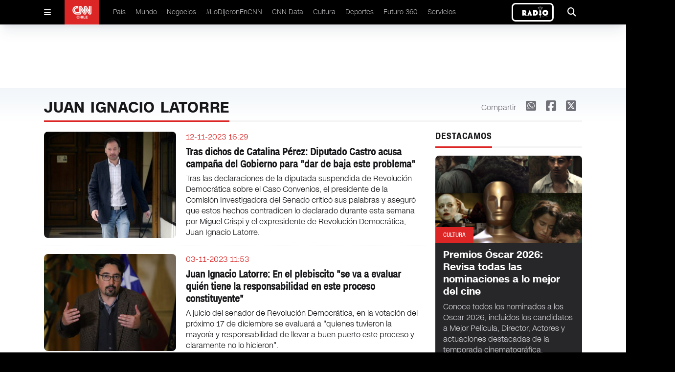

--- FILE ---
content_type: text/html; charset=UTF-8
request_url: https://www.cnnchile.com/search/Juan%20Ignacio%20Latorre/
body_size: 12157
content:
























































  























<!-- home,single,categories new templates -->


	



	






	
    
	
	






  

 	


























<!DOCTYPE html>
<html lang="en">

<head>
  <meta http-equiv="Content-Security-Policy" content="media-src * blob:;">
  <meta charset="UTF-8" />
  <meta name="viewport" content="width=device-width, initial-scale=1.0" />

  <link rel="stylesheet" href="/_templatesB/desktop/includes/assets/main.min.css?v=1.1.27">
  <link rel="stylesheet" href="https://cdnjs.cloudflare.com/ajax/libs/font-awesome/6.5.2/css/all.min.css" integrity="sha512-SnH5WK+bZxgPHs44uWIX+LLJAJ9/2PkPKZ5QiAj6Ta86w+fsb2TkcmfRyVX3pBnMFcV7oQPJkl9QevSCWr3W6A==" crossorigin="anonymous" referrerpolicy="no-referrer" />
  
  
  

  

  
  

  

    <title>CNN Chile</title>
    <meta name="description" content="Sigue la actualidad a través del portal de noticias de CNN Chile.">
    <meta name="author" content='CNN Chile' >
    <meta name="robots" content="nofollow">

    <!-- CARDS FACEBOOK -->
    <meta property="fb:app_id" content="331688796889910" />
    <meta property="og:locale" content="es_LA" />
    <meta property="article:author" content="https://www.facebook.com/cnnchile" />
    <meta property="og:type" content="article" />
    <meta property="og:image" content="https://www.cnnchile.com/_templates/globals/img/logo.png" />
    <meta property="fb:pages" content="" />
    <meta property="og:image:width" content="740" />
    <meta property="og:image:height" content="430" />
    <meta property="og:title" content="CNN Chile" />
    <meta property="og:description" content="Sigue la actualidad a través del portal de noticias de CNN Chile." />
    <meta property="og:url" content='https://www.cnnchile.com' />
    <meta property="og:site_name" content='CNN Chile' />
    <!-- CARDS TWITTER -->
    <meta name="twitter:card" content="summary_large_image"/>
    <meta name="twitter:description" content="Sigue la actualidad a través del portal de noticias de CNN Chile."/>
    <meta name="twitter:title" content="CNN Chile"/>
    <meta name="twitter:site" content="@CNNChile"/>
    <meta name="twitter:image:src" content="https://www.cnnchile.com/_templates/globals/img/logo.png"/>
    <meta name="twitter:creator" content="@CNNChile"/>

    <script type="application/ld+json">
      {
        "@context": "http://schema.org",
        "@type": "Organization",
        "url": "https://www.cnnchile.com",
        "logo": "https://www.cnnchile.com/_templatesB/desktop/includes/img/amp/logo.png",
        "sameAs": [
            "https://www.facebook.com/cnnchile",
            "https://www.instagram.com/cnnchile/",
            "https://twitter.com/cnnchile",
            "https://www.youtube.com/user/cnnchile"
          ]
      }
    </script>

  

  <meta name="google-adsense-account" content="ca-pub-7457155067339021">

  

  
    <link rel="next" href="https://www.cnnchile.com/search/Juan%20Ignacio%20Latorre/page/2/" />
  
  

  <meta name="theme-color" content="#CA0000">

  <!--Favicon--->
  <link rel="apple-touch-icon" sizes="57x57" href='/_templatesB/globals/img/favicon/apple-icon-57x57.png'>
  <!--<link rel="apple-touch-icon" sizes="60x60" href='/_templatesB/globals/img/favicon/apple-icon-60x60.png'>--><!--No esta en el sitio-->
  <link rel="apple-touch-icon" sizes="72x72" href='/_templatesB/globals/img/favicon/apple-icon-72x72.png'>
  <link rel="apple-touch-icon" sizes="76x76" href='/_templatesB/globals/img/favicon/apple-icon-76x76.png'>
  <link rel="apple-touch-icon" sizes="114x114" href='/_templatesB/globals/img/favicon/apple-icon-114x114.png'>
  <link rel="apple-touch-icon" sizes="120x120" href='/_templatesB/globals/img/favicon/apple-icon-120x120.png'>
  <link rel="apple-touch-icon" sizes="144x144" href='/_templatesB/globals/img/favicon/apple-icon-144x144.png'>
  <link rel="apple-touch-icon" sizes="152x152" href='/_templatesB/globals/img/favicon/apple-icon-152x152.png'>
  <link rel="apple-touch-icon" sizes="180x180" href='/_templatesB/globals/img/favicon/apple-icon-180x180.png'>
  <link rel="icon" type="image/png" sizes="192x192" href='/_templatesB/globals/img/favicon/android-icon-192x192.png'>
  <link rel="icon" type="image/png" sizes="32x32" href='/_templatesB/globals/img/favicon/favicon-32x32.png'>
  <link rel="icon" type="image/png" sizes="96x96" href='/_templatesB/globals/img/favicon/favicon-96x96.png'>
  <link rel="icon" type="image/png" sizes="16x16" href='/_templatesB/globals/img/favicon/favicon-16x16.png'>
  <link rel="manifest" href='/_templatesB/globals/img/favicon/manifest.json'>
  <meta name="msapplication-TileColor" content="#ffffff">
  <meta name="msapplication-TileImage" content='/_templatesB/globals/img/favicon/ms-icon-144x144.png'>
  <!-- <meta http-equiv="Content-Security-Policy" content="media-src 'self' blob:;"> -->
  
  

  <script src="https://securepubads.g.doubleclick.net/tag/js/gpt.js"></script>

  <!-- <script src=https://cnt.trvdp.com/js/2287/14631.js></script> -->


  <script>
    try{
        var related_count_post = [];
        related_count_post     = related_count_post.length;
        related_count_post     = related_count_post+1;//agregamos el post inicial (no viene en el json)
    }catch(err){
        related_count_post = 1;
    }
</script>


    <!---- CNN Chile: Search Page ----->
    <script>
        var dfp_metadata = {
            "domain" : "cnnchile.com",
            "platform" : "web",
            "region" : "latam",
            "country" : "chile",
            "brand" : "cnn",
            "previouspage" : "",
            "pageviewevent" : 1,
            "trackAction" : [],

            "contenttype": "other" 
        };
        dfp_metadata.trackAction.push({
            "type" : "pageview",
            "data" : {
                "domain" : "cnnchile.com",
                "platform" : "web",
                "region" : "latam",
                "country" : "chile",
                "brand" : "cnn",
                "previouspage" : "",
                "pageviewevent" : 1,
                "pageName" : "cnnchile.com/search/Juan Ignacio Latorre/page/1/",
                "section" : "search",
                "contenttype" : "search page",
                "contenttitle" : "cnn chile",
                "searchterm" : "juan ignacio latorre",
                "searchevent" : 1
            }
        });
    </script>




  

  <!-- GTM TURNER -->
  <script class="optanon-category-pf">(function(w,d,s,l,i){w[l]=w[l]||[];w[l].push({'gtm.start':
  new Date().getTime(),event:'gtm.js'});var f=d.getElementsByTagName(s)[0],
  j=d.createElement(s),dl=l!='dataLayer'?'&l='+l:'';j.async=true;j.src=
  'https://www.googletagmanager.com/gtm.js?id='+i+dl;f.parentNode.insertBefore(j,f);
  })(window,document,'script','dataLayer','GTM-5X9L3GZ');</script>
  <!-- End GTM TURNER -->

  <!-- Google Tag Manager -->
  <script>(function(w,d,s,l,i){w[l]=w[l]||[];w[l].push({'gtm.start':
  new Date().getTime(),event:'gtm.js'});var f=d.getElementsByTagName(s)[0],
  j=d.createElement(s),dl=l!='dataLayer'?'&l='+l:'';j.async=true;j.src=
  'https://www.googletagmanager.com/gtm.js?id='+i+dl;f.parentNode.insertBefore(j,f);
  })(window,document,'script','dataLayer','GTM-PBK3VP8V');</script>
  <!-- End Google Tag Manager -->

  

  <!-- Begin comScore Tag -->
  <script>
    var _comscore = _comscore || [];
    _comscore.push({
    c1: "2", c2: "6035711",
    options: {
        enableFirstPartyCookie: true,
        bypassUserConsentRequirementFor1PCookie: true
        }
    });
    (function() {
    var s = document.createElement("script"), el = document.getElementsByTagName("script")[0]; s.async = true;
    s.src = "https://sb.scorecardresearch.com/cs/6035711/beacon.js";
    el.parentNode.insertBefore(s, el);
    })();
  </script>





<!-- End comScore Tag -->

  <style>
    .responsive-video {
      height: 0;
      overflow: hidden;
      padding-bottom: 56.25%;
      position: relative;
    }
    .responsive-video embed, .responsive-video iframe, .responsive-video object, .responsive-video video {
      position: absolute;
      top: 0;
      left: 0;
      border: 0;
      width: 100%;
      height: 100%;
    }
    .u-text-uppercase{text-transform:uppercase!important}.u-text-capitalize{text-transform:capitalize!important}.u-text-italic{font-style:italic!important}
    iframe[src*="youtube"] { max-width: 100%; height: auto; aspect-ratio: 16/9;  }
    main .article-details .author .share .fa-square-x-twitter { font-size: 1.25rem; line-height: 1.75rem; cursor: pointer; }
    main .article-details .author .share .fa-square-x-twitter:hover { --tw-text-opacity: 1; color: #000;  }

    .the-single-box {
      border-top: 10px solid #282828;
      color: #282828;
      margin-bottom: 25px;
      margin-top: 25px;
    }
    .the-single-box__header {
      padding-bottom: 16px;
      padding-top: 16px;
    }
    .the-single-box__title {
      font-size: 24px;
      font-size: 1.5rem;
      font-weight: 700;
      margin-bottom: 20px;
      margin-top: 0;
      text-transform: uppercase;
    }
    .the-single-box__body {
      background-color: #eeeeed;
      padding: 30px 20px;
    }
    .the-single-box__subtitle {
      font-size: 27px;
      font-size: 1.6875rem;
      margin-bottom: 0;
      margin-top: 0;
    }
    .the-single-box__text>:first-child {
      margin-top: 0;
    }

    .the-single-box__text p {
      margin-bottom: 10px;
      margin-top: 10px;
      max-width: 100%;
    }
    #skyscraper-left,#skyscraper-right,main .content-ad-slot .slot {
      background-color: inherit;
    }
    main .content-ad-slot .slot,.ad_slot {
      height: auto;
    }
    @media (min-width: 640px){
      main .content-ad-slot .slot {
        height: auto;
      }
    }

    .wp-caption {
      max-width: 100% !important;
      width: 100% !important;
    }
    .u-bag{
      pointer-events: auto;
      width: -moz-fit-content;
      width: fit-content;
      border-radius: .375rem;
      --tw-bg-opacity: 1;
      background-color: rgb(220 38 38 / var(--tw-bg-opacity));
      padding: .375rem .75rem;
      font-family: cnn-sc-regular, sans-serif;
      font-size: .75rem;
      line-height: 1rem;
      --tw-text-opacity: 1;
      color: rgb(255 255 255 / var(--tw-text-opacity));
    }

    article .h2, main .article article h2, main .article-image .background article h2, main .article-list .poster-small article h2, main .article-dark article p, main .article-list .item article h2, main .article-list .section article p, main .article-dark article h2, main .content-on-air-bg-grid .information-details h2, main .content-on-air-bg-grid .information-details p{
      -webkit-line-clamp: initial !important;
    }

    .main-single-body p{
      margin-top: 1rem;
    }

    .rtb_subcategories{
      display: flex !important;
      flex-wrap: wrap !important;
    }

    .on-air-new {
      border: 3px solid white;
      border-radius: .5em
    }

    .the-single-box{
      border-top: none;
    }


  </style>
</head>

<body>

  <noscript>
    <img src="https://sb.scorecardresearch.com/p?c1=2&amp;c2=6035711&amp;cs_ucfr=1&amp;cv=3.9.1&amp;cj=1">
  </noscript>

  <!-- GTM TURNER  (noscript) -->
  <noscript><iframe src="https://www.googletagmanager.com/ns.html?id=GTM-5X9L3GZ"
  height="0" width="0" style="display:none;visibility:hidden"></iframe></noscript>
  <!-- End GTM TURNER (noscript) -->

  <!-- Google Tag Manager (noscript) -->
  <noscript><iframe src="https://www.googletagmanager.com/ns.html?id=GTM-PBK3VP8V"
    height="0" width="0" style="display:none;visibility:hidden"></iframe></noscript>
  <!-- End Google Tag Manager (noscript) -->

  <div id="fb-root"></div>
  <script>(function(d, s, id) {
    var js, fjs = d.getElementsByTagName(s)[0];
    if (d.getElementById(id)) return;
    js = d.createElement(s); js.id = id;
    js.src = '//connect.facebook.net/es_LA/sdk.js#xfbml=1&version=v2.11&appId=331688796889910';
    fjs.parentNode.insertBefore(js, fjs);
  }(document, 'script', 'facebook-jssdk'));</script>

  
    <div class="ad_slot" template="livebox"></div>
  

  <header id="header" class="site-header">

    <!-- Menu Movil -->
    <div class="mobile" id="mobile-menu">
      <div id="mobile-menu-button">
        <i class="fa-solid fa-bars"></i>
      </div>
      <div class="logo">
        <a href="/">
          <img src="/_templatesB/desktop/includes/image/cnn.png" alt="cnn logo" />
        </a>
      </div>
      
      <div class="on-air-new__wrapper">
        <a class="on-air-new" href="https://live.cnnchile.com/" target="_blank">
          <img src="/_templatesB/desktop/includes/image/radio.jpg" alt="Radio on line" class="on-air-new__image" height="30" />
        </a>
      </div>
          
    </div>

    <!-- Menu Movil Contenido -->
    <div class="mobile-content" id="mobile-menu-content">

      <form action='https://www.cnnchile.com/search/' class="search main-menu__search">
        <input class="main-menu-search__text" type="text" name="s" placeholder="Buscar..." />
        <button class="button" type="submit">
          <i class="fa-solid fa-magnifying-glass"></i>
        </button>
      </form>

      <nav class="menu">
        <div class="item">
          <a href="/pais/">País </a>
        </div>
        <div class="item">
          <a href="/mundo/">Mundo </a>
        </div>
        <div class="item">
          <a href="/negocios/">Negocios </a>
        </div>
        <div class="item">
          <a href="/lodijeronencnn/">#LoDijeronEnCNN  </a>
        </div>
        <div class="item">
          <a href="https://data.cnnchile.com/" target="_blank">CNN Data  </a>
        </div>
        <div class="item">
          <a href="/tag/cnn-tiempo/">CNN Tiempo </a>
        </div>
        <div class="item">
          <a href="/cultura/">Cultura </a>
        </div>
        <div class="item">
          <a href="/deportes/">Deportes </a>
        </div>
        <div class="item">
          <a href="/https://www.futuro360.com/" target="_blank">Futuro 360 </a>
        </div>
        <div class="item">
          <a href="/servicios/">Servicios </a>
        </div>
        <div class="item">
          <a href="/bits/">Bits </a>
        </div>
        <div class="item">
          <a href="/miradas/">Miradas </a>
        </div>
        <div class="item">
          <a href="/opinion/">Opinión</a>
        </div>

        <div class="item">
          <a href="/programas-completos/">Programas completos </a>
        </div>
        <div class="item">
          <a href="/page/en-vivo/">En Vivo </a>
        </div>
      </nav>

      <div class="logo">
        <div class="content">
          <img src="/_templatesB/desktop/includes/image/cnn.png" alt="cnn loog" />
        </div>
      </div>

      <div class="follow">
        Siguenos
      </div>

      <div class="follow-icons">
        <a href='https://www.facebook.com/cnnchile' target="_blank"><i class="fa-brands fa-facebook"></i></a>
        <a href='https://twitter.com/cnnchile' target="_blank"><i class="fa-brands fa-x-twitter"></i></a>
        <a href='https://www.instagram.com/cnnchile/' target="_blank"><i class="fa-brands fa-instagram"></i></a>
        <a href='https://www.youtube.com/user/cnnchile' target="_blank"><i class="fa-brands fa-youtube"></i></a>
      </div>

      <div class="description">
        
        © 2026 CNN Chile. Todos los derechos reservados.<br>
        CNN Sans ™ & © 2016 Cable News Network.
      </div>

    </div>

    <!-- Menu Desktop -->
    <div class="desktop desktop--alt">
      <div id="desktop-menu-button" class="desktop-menu-button">
        <i class="fa-solid fa-bars"></i>
      </div>

      <div class="logo">
        <a href="/"><img src="/_templatesB/desktop/includes/image/cnn.png" alt="cnn logo" /></a>
      </div>

      <nav class="menu">
        <li>
          <a href="/pais/">País </a>
        </li>
        <li>
          <a href="/mundo/">Mundo </a>
        </li>
        <li>
          <a href="/negocios/">Negocios </a>
        </li>
        <li>
          <a href="/lodijeronencnn/">#LoDijeronEnCNN  </a>
        </li>
        <li>
          <a href="https://data.cnnchile.com/" target="_blank">CNN Data  </a>
        </li>
        <li>
          <a href="/cultura/">Cultura </a>
        </li>
        <li>
          <a href="/deportes/">Deportes </a>
        </li>
        <li>
          <a href="https://www.futuro360.com/" target="_blank">Futuro 360 </a>
        </li>
        <li>
          <a href="/servicios/">Servicios </a>
        </li>
        <!-- <li>
          <a href="/opinion/">Opinión</a>
        </li> -->
        <!-- <li>
          <a href="/programas-completos/">Programas completos </a>
        </li> -->
      </nav>

      

      <a class="on-air-new" href="https://live.cnnchile.com/" target="_blank">
        <img src="/_templatesB/desktop/includes/image/radio.jpg" alt="Radio on line" class="on-air-new__image" height="30" />
      </a>


      <div id="desktop-search-ui" class="search-ui">
        <form action='https://www.cnnchile.com/search/' class="main-menu__search">
          <div class="search-text">
            <i class="fa-solid fa-magnifying-glass"></i>
            <input class="appearance-none main-menu-search__text" type="text" name="s" placeholder="Buscar..." />
          </div>
          <button type="submit" class="search-button">Buscar</button>
          <div onclick="seach_ui()" class="search-icon">
            <i class="fa-solid fa-xmark"></i>
          </div>
        </form>
      </div>

      <div onclick="seach_ui()" class="search">
        <i class="fa-solid fa-magnifying-glass"></i>
      </div>

    </div>

</header>

<main id="main">

  <!-- Barra Breaking News -->
<div class="breaking-news" style="display:none">
    <a href="liveblog.html">
      <div class="breaking-news-content">
        <div class="read">
          <i class="fa-solid fa-chevron-right"></i>
        </div>
        <div class="breaking">
          <i class="fa-solid fa-circle-exclamation"></i> <span>BREAKING NEWS</span>
        </div>
        <div class="description">
          Joe Biden asegura tener intención de postularse a la reelección en 2024
        </div>
      </div>
    </a>
</div>

<!-- Publicidad -->
<div class="content-ad-slot !-mb-5">
  <div class="slot">
    <div class="rtb_slot" style="width:970px;height:90px;" >
      <div class="ad_slot" template="rectangle"></div>
    </div>
  </div>
</div>
  <!-- Titulo Sección -->
  <div class="title-section">
    <div class="content">

      <!-- Publicidad -->
      <div id="skyscraper-left" class="content-ad-slot-skyscraper-left">
        <div class="rtb_slot">
          <div class="ad_slot" template="skyscraper"></div>
        </div>
      </div>

      <!-- Publicidad -->
      <div id="skyscraper-right" class="content-ad-slot-skyscraper-right">
        <div class="rtb_slot">
          <div class="ad_slot" template="skyscraper"></div>
        </div>
      </div>

      <!-- Información -->
      <div class="data">

        <div class="name">
           Juan Ignacio Latorre        </div>

        <div class="icon-mobile">
          <i class="fa-solid fa-arrow-up-from-bracket"></i>
        </div>

        <div class="icon">
          <span>Compartir</span>
          <a href='http://web.whatsapp.com/send?text=https://www.cnnchile.com//' data-share-network><i class="fa-brands fa-square-whatsapp"></i></a>
          <a href='https://www.facebook.com/sharer.php?u=https://www.cnnchile.com//' data-share-network><i class="fa-brands fa-square-facebook"></i></a>
          <a href='https://twitter.com/share?url=https://www.cnnchile.com//' data-share-network><i class="fa-brands fa-square-x-twitter"></i></a>
        </div>

      </div>
      
    </div>
  </div>

  <!-- Contenedor 1fr - 300px -->
  <div class="content-block-1fr-300">

    <!-- Listado de Noticias-->
    <div class="article-list">

              
          
          <div class="item section border-bottom">
            <figure>
                <a href="https://www.cnnchile.com/pais/diputado-castro-dichos-perez-campana-gobierno_20231112/">
                    <img src="//media.cnnchile.com/sites/2/2023/11/A_UNO_951208-1-526x320.jpg">
                </a>
            </figure>
            <article>
                                <h4>12-11-2023 16:29</h4>
                <h2>
                    <a href="https://www.cnnchile.com/pais/diputado-castro-dichos-perez-campana-gobierno_20231112/">Tras dichos de Catalina Pérez: Diputado Castro acusa campaña del Gobierno para "dar de baja este problema"                      
                    </a>
                </h2>
                <p>
                    <a href="https://www.cnnchile.com/pais/diputado-castro-dichos-perez-campana-gobierno_20231112/">
                        Tras las declaraciones de la diputada suspendida de Revolución Democrática sobre el Caso Convenios, el presidente de la Comisión Investigadora del Senado criticó sus palabras y aseguró que estos hechos contradicen lo declarado durante esta semana por Miguel Crispi y el expresidente de Revolución Democrática, Juan Ignacio Latorre.                           
                    </a>
                </p>
            </article>
          </div>

        
          
          <div class="item section border-bottom">
            <figure>
                <a href="https://www.cnnchile.com/lodijeronencnn/entrevista-juan-ignacio-latorre-plebiscito-responsabilidad-proceso-constituyente_20231103/">
                    <img src="//media.cnnchile.com/sites/2/2023/10/juan-ignacio-latorre--480x320.jpg">
                </a>
            </figure>
            <article>
                                <h4>03-11-2023 11:53</h4>
                <h2>
                    <a href="https://www.cnnchile.com/lodijeronencnn/entrevista-juan-ignacio-latorre-plebiscito-responsabilidad-proceso-constituyente_20231103/">Juan Ignacio Latorre: En el plebiscito "se va a evaluar quién tiene la responsabilidad en este proceso constituyente"                      
                    </a>
                </h2>
                <p>
                    <a href="https://www.cnnchile.com/lodijeronencnn/entrevista-juan-ignacio-latorre-plebiscito-responsabilidad-proceso-constituyente_20231103/">
                        A juicio del senador de Revolución Democrática, en la votación del próximo 17 de diciembre se evaluará a "quienes tuvieron la mayoría y responsabilidad de llevar a buen puerto este proceso y claramente no lo hicieron".                            
                    </a>
                </p>
            </article>
          </div>

        
          
          <div class="item section border-bottom">
            <figure>
                <a href="https://www.cnnchile.com/pais/presidente-rd-cambio-gabinete-es-una-merma_20230816/">
                    <img src="//media.cnnchile.com/sites/2/2023/08/LATORRE-1-532x299.png">
                </a>
            </figure>
            <article>
                                <h4>16-08-2023 14:43</h4>
                <h2>
                    <a href="https://www.cnnchile.com/pais/presidente-rd-cambio-gabinete-es-una-merma_20230816/">Presidente de RD por cambio de gabinete y salida de Marco Antonio Ávila: "Es una merma respecto a la posición que teníamos"                      
                    </a>
                </h2>
                <p>
                    <a href="https://www.cnnchile.com/pais/presidente-rd-cambio-gabinete-es-una-merma_20230816/">
                        A pesar de lo anterior, Juan Ignacio Latorre señaló que "nuestra lealtad al proyecto (del Gobierno) no depende de la posición relativa en el gabinete, que es algo además muy dinámico".                           
                    </a>
                </p>
            </article>
          </div>

        
          
          <div class="item section border-bottom">
            <figure>
                <a href="https://www.cnnchile.com/lodijeronencnn/juan-ignacio-latorre-renuncia-jackson-giorgio-maltratado-publicamente-injuriado_20230811/">
                    <img src="//media.cnnchile.com/sites/2/2023/08/A_UNO_1476740-480x320.jpg">
                </a>
            </figure>
            <article>
                                <h4>11-08-2023 20:51</h4>
                <h2>
                    <a href="https://www.cnnchile.com/lodijeronencnn/juan-ignacio-latorre-renuncia-jackson-giorgio-maltratado-publicamente-injuriado_20230811/">Juan Ignacio Latorre tras renuncia de Jackson: "A Giorgio se le ha maltratado públicamente, se le ha injuriado"                      
                    </a>
                </h2>
                <p>
                    <a href="https://www.cnnchile.com/lodijeronencnn/juan-ignacio-latorre-renuncia-jackson-giorgio-maltratado-publicamente-injuriado_20230811/">
                        "Para el partido es muy dolorosa esta renuncia, valoramos mucho el gesto de Giorgio. Él es un cuadro político de confianza del presidente con una lealtad incondicional al proyecto político (...) El llamado es a que la derecha no lo pongan como excusa ahora y de verdad estén disponibles para hacer los cambios", sostuvo el senador.                            
                    </a>
                </p>
            </article>
          </div>

        
                        <!-- Publicidad -->
              <div class="content-ad-slot border-zinc-200 pb-4">
                <div class="flex h-[50px] sm:h-[90px] justify-center items-center">
                  <div class="rtb_slot" style="width:728px;height:90px;" >
                      <div class="ad_slot" template="horizontal_rectangle_mini"></div>
                  </div>
                </div>
              </div>
          
          <div class="item section border-bottom">
            <figure>
                <a href="https://www.cnnchile.com/lodijeronencnn/juan-ignacio-latorre-el-ministro-jackson-no-tiene-vinculacion-caso-convenios_20230810/">
                    <img src="//media.cnnchile.com/sites/2/2023/08/juan-ignacio-latorre--480x320.jpg">
                </a>
            </figure>
            <article>
                                <h4>10-08-2023 20:02</h4>
                <h2>
                    <a href="https://www.cnnchile.com/lodijeronencnn/juan-ignacio-latorre-el-ministro-jackson-no-tiene-vinculacion-caso-convenios_20230810/">Juan Ignacio Latorre: "El ministro Jackson no tiene ninguna vinculación con el caso Convenios"                      
                    </a>
                </h2>
                <p>
                    <a href="https://www.cnnchile.com/lodijeronencnn/juan-ignacio-latorre-el-ministro-jackson-no-tiene-vinculacion-caso-convenios_20230810/">
                        "Esto que es supuestamente el actor intelectual de un diseño para defraudar al fisco, creo que son declaraciones injuriosas, calumnias que rayan en lo ilícito y que denigran el debate público", señaló el senador y presidente de Revolución Democrática a Hoy Es Noticia.                            
                    </a>
                </p>
            </article>
          </div>

        
          
          <div class="item section border-bottom">
            <figure>
                <a href="https://www.cnnchile.com/pais/senadores-oficialistas-critican-aprobacion-proyecto-contra-comision-desinformacion_20230720/">
                    <img src="//media.cnnchile.com/sites/2/2023/07/A_UNO_1476740-480x320.jpg">
                </a>
            </figure>
            <article>
                                <h4>20-07-2023 00:31</h4>
                <h2>
                    <a href="https://www.cnnchile.com/pais/senadores-oficialistas-critican-aprobacion-proyecto-contra-comision-desinformacion_20230720/">Oficialismo criticó a quienes llevan la Comisión contra Desinformación al TC: "Están haciendo el ridículo”                      
                    </a>
                </h2>
                <p>
                    <a href="https://www.cnnchile.com/pais/senadores-oficialistas-critican-aprobacion-proyecto-contra-comision-desinformacion_20230720/">
                        Este miércoles, el Senado aprobó el proyecto de acuerdo que busca declarar inconstitucional la Comisión contra la Desinformación y lograr que la corporación acuda al Tribunal Constitucional para reclamar por su creación, acción impulsada por Chile Vamos, Partido Republicano y Demócratas. "Acá nadie está hablando de querer vulnerar el derecho a la libertad de expresión", sostuvo Juan Ignacio Latorre.                           
                    </a>
                </p>
            </article>
          </div>

        
          
          <div class="item section border-bottom">
            <figure>
                <a href="https://www.cnnchile.com/lodijeronencnn/entrevista-jorge-brito-rd-senador-latorre-caso-convenios_20230719/">
                    <img src="//media.cnnchile.com/sites/2/2023/07/Jorge-Brito-480x320.jpg">
                </a>
            </figure>
            <article>
                                <h4>19-07-2023 13:46</h4>
                <h2>
                    <a href="https://www.cnnchile.com/lodijeronencnn/entrevista-jorge-brito-rd-senador-latorre-caso-convenios_20230719/">Jorge Brito (RD): “No me representan del todo los dichos de Latorre, por las torpezas comunicacionales que hemos constatado”                      
                    </a>
                </h2>
                <p>
                    <a href="https://www.cnnchile.com/lodijeronencnn/entrevista-jorge-brito-rd-senador-latorre-caso-convenios_20230719/">
                        El diputado RD manifestó a CNN Chile que su partido ha tenido “un problema de conducción política”, apuntando a la gestión del senador y presidente de la colectividad, Juan Ignacio Latorre, sobre el Caso Convenios. “Me parece que en esta tarea ha habido problemas indiscutibles”, afirmó.                           
                    </a>
                </p>
            </article>
          </div>

        
          
          <div class="item section border-bottom">
            <figure>
                <a href="https://www.cnnchile.com/pais/cadem-aprobacion-gabriel-boric-29-juan-ignacio-latorre-peor-evaluado_20230709/">
                    <img src="//media.cnnchile.com/sites/2/2023/07/gabriel-boric-1-2-479x320.jpg">
                </a>
            </figure>
            <article>
                                <h4>09-07-2023 21:11</h4>
                <h2>
                    <a href="https://www.cnnchile.com/pais/cadem-aprobacion-gabriel-boric-29-juan-ignacio-latorre-peor-evaluado_20230709/">Cadem: Aprobación al presidente Boric alcanzó un 29% y Juan Ignacio Latorre es una de las figuras políticas peores evaluadas                      
                    </a>
                </h2>
                <p>
                    <a href="https://www.cnnchile.com/pais/cadem-aprobacion-gabriel-boric-29-juan-ignacio-latorre-peor-evaluado_20230709/">
                        De acuerdo a la medición, la aprobación del presidente Gabriel Boric se ubicó en el 29% (+1pto) mientras que la desaprobación bajó a 64% (-3pts). Asimismo, y respecto a las irregularidades en torno a la entrega de convenios a la fundación Democracia Viva otorgados por la Secretaría Regional Ministerial de Vivienda de Antofagasta, un 46% asocia principalmente al ministro Giorgio Jackson.                            
                    </a>
                </p>
            </article>
          </div>

        
                        <!-- Publicidad -->
              <div class="content-ad-slot border-zinc-200 pb-4">
                <div class="flex h-[50px] sm:h-[90px] justify-center items-center">
                  <div class="rtb_slot" style="width:728px;height:90px;" >
                      <div class="ad_slot" template="horizontal_rectangle_mini"></div>
                  </div>
                </div>
              </div>
          
          <div class="item section border-bottom">
            <figure>
                <a href="https://www.cnnchile.com/pais/ministra-vallejo-gobierno-tomo-medidas-inmediatamente-conocer-caso-democracia-viva_20230705/">
                    <img src="//media.cnnchile.com/sites/2/2023/07/VALLEJO-1-1-532x299.png">
                </a>
            </figure>
            <article>
                                <h4>05-07-2023 11:02</h4>
                <h2>
                    <a href="https://www.cnnchile.com/pais/ministra-vallejo-gobierno-tomo-medidas-inmediatamente-conocer-caso-democracia-viva_20230705/">Ministra Vallejo afirma que el Gobierno tomó medidas inmediatamente después de conocer el caso de Democracia Viva                      
                    </a>
                </h2>
                <p>
                    <a href="https://www.cnnchile.com/pais/ministra-vallejo-gobierno-tomo-medidas-inmediatamente-conocer-caso-democracia-viva_20230705/">
                        Por otra parte, la ministra lamentó que el senador y presidente de RD, Juan Ignacio Latorre, no haya alertado sobre el caso pese a conocerlo 10 días antes de que explotara: "Desearíamos que las alertas se pongan a disposición del Ejecutivo para poder actuar siempre de la manera más diligente posible".                            
                    </a>
                </p>
            </article>
          </div>

        
          
          <div class="item section border-bottom">
            <figure>
                <a href="https://www.cnnchile.com/pais/juan-ignacio-latorre-estamos-en-sintonia-con-el-ministerio-de-vivienda_20230623/">
                    <img src="//media.cnnchile.com/sites/2/2023/01/JUAN-IGNACIO-LATORRE-532x299.jpg">
                </a>
            </figure>
            <article>
                                <h4>23-06-2023 00:32</h4>
                <h2>
                    <a href="https://www.cnnchile.com/pais/juan-ignacio-latorre-estamos-en-sintonia-con-el-ministerio-de-vivienda_20230623/">Juan Ignacio Latorre: "Estamos en sintonía con el Ministerio de Vivienda"                      
                    </a>
                </h2>
                <p>
                    <a href="https://www.cnnchile.com/pais/juan-ignacio-latorre-estamos-en-sintonia-con-el-ministerio-de-vivienda_20230623/">
                        Esta jornada el legislador aseguró que Montes ya había sido advertido de estos convenios, lo que fue descartado por el secretario de Estado. Más tarde, el legislador respaldó las decisiones que ha tomado la cartera, pero no aclaró si el ministro estaba en conocimiento de la situación. "No vamos a aceptar ningún acto que esté reñido con la ética, la probidad, la confianza pública, con recursos públicos y con la corrupción. Por tanto, saludamos las medidas que ha tomado el Ministerio de Vivienda", dijo.                           
                    </a>
                </p>
            </article>
          </div>

        
          
          <div class="item section border-bottom">
            <figure>
                <a href="https://www.cnnchile.com/lodijeronencnn/entrevista-juan-ignacio-latorre-fallo-corte-suprema-isapres_20230513/">
                    <img src="//media.cnnchile.com/sites/2/2023/05/A_UNO_1452413-480x320.jpg">
                </a>
            </figure>
            <article>
                                <h4>13-05-2023 17:42</h4>
                <h2>
                    <a href="https://www.cnnchile.com/lodijeronencnn/entrevista-juan-ignacio-latorre-fallo-corte-suprema-isapres_20230513/">Juan Ignacio Latorre: "Las Isapres se han aprovechado de sus usuarios cobrando de manera excesiva"                      
                    </a>
                </h2>
                <p>
                    <a href="https://www.cnnchile.com/lodijeronencnn/entrevista-juan-ignacio-latorre-fallo-corte-suprema-isapres_20230513/">
                        Ante las críticas que ha recibido el Gobierno por su manejo en la crisis de las Isapres y el fallo de la Corte Suprema, el senador de Revolución Democrática sostuvo en CNN Chile que “si nosotros quisiéramos que quiebren tendríamos que decirles que hagan estas dos cosas de manera inmediata”.                           
                    </a>
                </p>
            </article>
          </div>

        
          
          <div class="item section border-bottom">
            <figure>
                <a href="https://www.cnnchile.com/cnneleccion/juan-ignacio-latorre-reaccion-consejo-constitucional_20230507/">
                    <img src="//media.cnnchile.com/sites/2/2023/05/Captura-de-pantalla-2023-05-07-191217-e1683501296718-532x299.png">
                </a>
            </figure>
            <article>
                                <h4>07-05-2023 20:02</h4>
                <h2>
                    <a href="https://www.cnnchile.com/cnneleccion/juan-ignacio-latorre-reaccion-consejo-constitucional_20230507/">Juan Ignacio Latorre sobre irrupción del Partido Republicano: "Espero que Chile Vamos no baile la música que pongan"                      
                    </a>
                </h2>
                <p>
                    <a href="https://www.cnnchile.com/cnneleccion/juan-ignacio-latorre-reaccion-consejo-constitucional_20230507/">
                        El presidente de Revolución Democrática se refirió a los resultados preliminares de la elección de consejeros constitucionales. Sobre la irrupción del Partido Republicano señaló que "hay que construir mayorías con quienes tienen voluntad" y remarcó esperar "que Chile Vamos no baile la música que le ponga el Partido Republicano y puedan diferenciarse".                           
                    </a>
                </p>
            </article>
          </div>

              

      <br /><div class="pagination">
                    <div class="totals"><i class="fa-regular fa-file"></i>Página 1 de 4</div>
                    <a href="https://www.cnnchile.com/search/Juan%20Ignacio%20Latorre/page/1/" class="button"><i class="fa-solid fa-angle-left"></i><span>Anterior</span></a><a href="https://www.cnnchile.com/search/Juan%20Ignacio%20Latorre/page/2/" class="button"><span>Siguiente</span><i class="fa-solid fa-angle-right"></i></a>
                </div>
    </div>

    <!-- Columna Derecha -->
    <div class="space-y-4">

      <!-- Titulo -->
        <div class="title">
          <h2>DESTACAMOS</h2>
          <h3></h3>
        </div>

      
          
            <!-- Destacado Oscuro -->
            <div class="article-dark">
              <figure>
                <span class="u-text-uppercase">Cultura</span>
                <img src="//media.cnnchile.com/sites/2/2026/01/Oscars-e1769088528756-256x152.png" alt="Premios Óscar 2026: Revisa todas las nominaciones a lo mejor del cine" />
              </figure>
              <article class="medium">
                <a href="https://www.cnnchile.com/cultura/premios-oscar-2026-revisa-todas-las-nominaciones-a-lo-mejor-del-cine_20260122/">
                  <h2 class="u-ff-cnn-sans-display u-fw-700">Premios Óscar 2026: Revisa todas las nominaciones a lo mejor del cine</h2>
                </a>
                <p>Conoce todos los nominados a los Oscar 2026, incluidos los candidatos a Mejor Película, Director, Actores y actuaciones destacadas de la temporada cinematográfica.</p>
              </article>
            </div>

          
        
      <div class="flex justify-center items-center">
        <div class="rtb_slot">
          <div class="ad_slot" template="square"></div>
        </div>
      </div>

      
          <!-- Titulo -->
          <div class="title">
            <h2>LO ÚLTIMO</h2>
          </div>

                      
              <!-- Destacado -->
              <div class="article border-bottom">
                <figure>
                  <span class="u-text-uppercase">País</span>
                  <img src="//media.cnnchile.com/sites/2/2026/01/G_hPU3yXQAAc89x-427x320.jpg" alt="Brigadistas argentinos llegan a Chile para reforzar combate de incendios forestales" />
                </figure>
                <article class="medium">
                  <a href="https://www.cnnchile.com/pais/brigadistas-argentinos-llegan-a-chile-para-reforzar-combate-de-incendios-forestales_20260125/">
                    <h2 class="u-ff-cnn-sans-display u-fw-700">Brigadistas argentinos llegan a Chile para reforzar combate de incendios forestales</h2>
                  </a>
                </article>
              </div>

                                                                                                                                    
          <!-- Relacionados -->
          <div class="article-list">

                                                    
                <div class="item poster-small border-bottom">
                  <figure>
                    <a href="https://www.cnnchile.com/mundo/sin-cuerdas-ni-arnes-alex-honnold-hace-historia-al-escalar-con-exito-edificio-de-101-pisos-en-taiwan_20260125/">
                      <img src="//media.cnnchile.com/sites/2/2026/01/97ffe519565153f72c4e724205e0c7823634d3c0-256x152.jpg" alt="Sin cuerdas ni arnés: Alex Honnold hace historia al escalar con éxito edificio de 101 pisos en Taiwán" />
                    </a>
                    </figure>
                  <article>
                    <h3 class="u-text-uppercase">
                      <a href="https://www.cnnchile.com/mundo/sin-cuerdas-ni-arnes-alex-honnold-hace-historia-al-escalar-con-exito-edificio-de-101-pisos-en-taiwan_20260125/">Mundo</a>
                    </h3>
                    <a href="https://www.cnnchile.com/mundo/sin-cuerdas-ni-arnes-alex-honnold-hace-historia-al-escalar-con-exito-edificio-de-101-pisos-en-taiwan_20260125/">
                      <h2 class="u-ff-cnn-sans-display u-fw-400">Sin cuerdas ni arnés: Alex Honnold hace historia al escalar con éxito edificio de 101 pisos en Taiwán</h2>
                    </a>
                  </article>
                </div>
                                        
                <div class="item poster-small border-bottom">
                  <figure>
                    <a href="https://www.cnnchile.com/pais/incendio-cerro-placeres-valparaiso-fallecidos_20260125/">
                      <img src="//media.cnnchile.com/sites/2/2026/01/Placeres-256x152.jpg" alt="Incendio en Cerro Placeres: Confirman cuatro fallecidos y PDI indaga origen del fuego" />
                    </a>
                    </figure>
                  <article>
                    <h3 class="u-text-uppercase">
                      <a href="https://www.cnnchile.com/pais/incendio-cerro-placeres-valparaiso-fallecidos_20260125/">País</a>
                    </h3>
                    <a href="https://www.cnnchile.com/pais/incendio-cerro-placeres-valparaiso-fallecidos_20260125/">
                      <h2 class="u-ff-cnn-sans-display u-fw-400">Incendio en Cerro Placeres: Confirman cuatro fallecidos y PDI indaga origen del fuego</h2>
                    </a>
                  </article>
                </div>
                                        
                <div class="item poster-small border-bottom">
                  <figure>
                    <a href="https://www.cnnchile.com/pais/defensoria-de-la-ninez-por-muerte-de-nino-en-residencia-es-indispensable-el-completo-esclarecimiento-de-estos-graves-hechos_20260125/">
                      <img src="//media.cnnchile.com/sites/2/2026/01/A_UNO_1450294-256x152.jpg" alt="Defensoría de la Niñez por muerte de niño en residencia: “Es indispensable el completo esclarecimiento de estos graves hechos”" />
                    </a>
                    </figure>
                  <article>
                    <h3 class="u-text-uppercase">
                      <a href="https://www.cnnchile.com/pais/defensoria-de-la-ninez-por-muerte-de-nino-en-residencia-es-indispensable-el-completo-esclarecimiento-de-estos-graves-hechos_20260125/">País</a>
                    </h3>
                    <a href="https://www.cnnchile.com/pais/defensoria-de-la-ninez-por-muerte-de-nino-en-residencia-es-indispensable-el-completo-esclarecimiento-de-estos-graves-hechos_20260125/">
                      <h2 class="u-ff-cnn-sans-display u-fw-400">Defensoría de la Niñez por muerte de niño en residencia: “Es indispensable el completo esclarecimiento de estos graves hechos”</h2>
                    </a>
                  </article>
                </div>
                                        
                <div class="item poster-small border-bottom">
                  <figure>
                    <a href="https://www.cnnchile.com/pais/nuevo-balance-de-incendios-forestales-en-el-biobio-y-nuble-12-incendios-en-combate-y-34-controlados_20260125/">
                      <img src="//media.cnnchile.com/sites/2/2026/01/A_UNO_1714275-1-256x152.jpg" alt="Nuevo balance de incendios forestales en el Biobío y Ñuble: 12 incendios en combate y 34 controlados" />
                    </a>
                    </figure>
                  <article>
                    <h3 class="u-text-uppercase">
                      <a href="https://www.cnnchile.com/pais/nuevo-balance-de-incendios-forestales-en-el-biobio-y-nuble-12-incendios-en-combate-y-34-controlados_20260125/">País</a>
                    </h3>
                    <a href="https://www.cnnchile.com/pais/nuevo-balance-de-incendios-forestales-en-el-biobio-y-nuble-12-incendios-en-combate-y-34-controlados_20260125/">
                      <h2 class="u-ff-cnn-sans-display u-fw-400">Nuevo balance de incendios forestales en el Biobío y Ñuble: 12 incendios en combate y 34 controlados</h2>
                    </a>
                  </article>
                </div>
                                        
                <div class="item poster-small border-bottom">
                  <figure>
                    <a href="https://www.cnnchile.com/mundo/ee-uu-deporta-a-una-mujer-colombiana-con-8-meses-de-embarazo-que-habia-solicitado-asilo_20260125/">
                      <img src="//media.cnnchile.com/sites/2/2026/01/Captura-de-pantalla-2026-01-25-a-las-11.36.05 a.m.-256x152.png" alt="Estados Unidos: Denuncian deportación de joven colombiana  que solicitó asilo con ocho meses de embarazo" />
                    </a>
                    </figure>
                  <article>
                    <h3 class="u-text-uppercase">
                      <a href="https://www.cnnchile.com/mundo/ee-uu-deporta-a-una-mujer-colombiana-con-8-meses-de-embarazo-que-habia-solicitado-asilo_20260125/">Mundo</a>
                    </h3>
                    <a href="https://www.cnnchile.com/mundo/ee-uu-deporta-a-una-mujer-colombiana-con-8-meses-de-embarazo-que-habia-solicitado-asilo_20260125/">
                      <h2 class="u-ff-cnn-sans-display u-fw-400">Estados Unidos: Denuncian deportación de joven colombiana  que solicitó asilo con ocho meses de embarazo</h2>
                    </a>
                  </article>
                </div>
                                    </div>

        
      <div class="flex justify-center items-center">
        <div class="rtb_slot">
          <div class="ad_slot" template="square"></div>
        </div>
      </div>

    </div>

  </div>

  <!-- Publicidad -->
  <div class="content-ad-slot !-mb-5">
    <div class="slot">
      <div class="rtb_slot" style="width:970px;height:90px;" >
        <div class="ad_slot" template="rectangle"></div>
      </div>
    </div>
  </div>

  <!-- Bloque de Programas -->
<div class="content" style="display: none;">

    <!-- Titulo -->
    <div class="title">
      <h2>PROGRAMAS DE TV</h2>
      <h3>
        <a href="notas.html">
          VER MÁS <i class="fa-solid fa-circle-plus"></i>
        </a>
      </h3>
    </div>

    <!-- Programas -->
    <div class="tv-shows">

      <div class="show">
        <h2>TOLERANCIA CERO</h2>
        <h4><i class="fa-regular fa-clock"></i> DOMINGOS 22:30</h4>
        <img src="https://1.bp.blogspot.com/_d_IZbuJtMRU/S5pAlWsrV1I/AAAAAAAABQo/swoYaPcpdlw/s400/rincon2.jpg" />
        <h3>Daniel Matamala</h3>
      </div>

      <div class="show">
        <h2>AQUÍ SE DEBATE</h2>
        <h4><i class="fa-regular fa-clock"></i> LUNES A VIERNES 22:30</h4>
        <img src="https://1.bp.blogspot.com/_d_IZbuJtMRU/S5pAlWsrV1I/AAAAAAAABQo/swoYaPcpdlw/s400/rincon2.jpg" />
        <h3>Monica Rincón</h3>
      </div>

      <div class="show">
        <h2>HOY ES NOTICIA</h2>
        <h4><i class="fa-regular fa-clock"></i> MARTES Y JUEVES 19:00</h4>
        <img src="https://1.bp.blogspot.com/_d_IZbuJtMRU/S5pAlWsrV1I/AAAAAAAABQo/swoYaPcpdlw/s400/rincon2.jpg" />
        <h3>Matilde Burgos</h3>
      </div>

      <div class="show">
        <h2>ÚLTIMA MIRADA</h2>
        <h4><i class="fa-regular fa-clock"></i> LUNES A VIERNES 23:30</h4>
        <img src="https://1.bp.blogspot.com/_d_IZbuJtMRU/S5pAlWsrV1I/AAAAAAAABQo/swoYaPcpdlw/s400/rincon2.jpg" />
        <h3>Fernando Paulsen</h3>
      </div>

      <div class="show">
        <h2>AGENDA ECONÓMICA</h2>
        <h4><i class="fa-regular fa-clock"></i> MIERCOLES 18:00</h4>
        <img src="https://1.bp.blogspot.com/_d_IZbuJtMRU/S5pAlWsrV1I/AAAAAAAABQo/swoYaPcpdlw/s400/rincon2.jpg" />
        <h3>Nicolás Paut</h3>
      </div>

    </div>

</div>    
</main>

<!-- Footer -->
<footer id="footer">

    <div class="content">

      <div class="logo">
        <div class="logo-line"></div>
        <div class="logo-image">
          <a href="index.html">
            <img src="/_templatesB/desktop/includes/image/cnn.png" alt="cnn logo" />
          </a>
        </div>
      </div>

      <nav class="menu">
        <li><a href="mailto:comercial@cnnchile.com">Área Comercial</a></li>
        <!-- <li>
          <a href="/pais/">País </a>
        </li>
        <li>
          <a href="/mundo/">Mundo </a>
        </li>
        <li>
          <a href="/economia/">Economía </a>
        </li>
        <li>
          <a href="/lodijeronencnn/">#LoDijeronEnCNN  </a>
        </li>
        <li>
          <a href="/cultura/">Cultura </a>
        </li>
        <li>
          <a href="/deportes/">Deportes </a>
        </li>
        <li>
          <a href="https://www.futuro360.com/" target="_blank">Futuro 360 </a>
        </li>
        <li>
          <a href="/bits/">Bits </a>
        </li>
        <li>
          <a href="/opinion/">Opinión</a>
        </li>
        <li>
          <a href="/programas-completos/">Programas completos </a>
        </li> -->
        <li>
          <a href="https://live.cnnchile.com/" target="_blank">En Vivo </a>
        </li>
        <li>
          <a href="/page/nosotros/">Nosotros </a>
        </li>
        <!-- <li>
          <a href="mailto:mesacnnchile@turner.com">Contacto </a>
        </li> -->
        <li>
          <a href="/page/politica-de-privacidad/">Política de privacidad </a>
        </li>
        <li>
          <a href="/page/terminos-y-condiciones/">Términos y condiciones </a>
        </li>
        <li>
          <a href="https://tarifas.servel.cl/visualizar/e60424d1c5a389c370fa95e88a2d7c86cbadee19" target="_blank"> Publicidad Servel CNN Chile Digital </a>
        </li>
        <li>
          <a href="https://tarifas.servel.cl/visualizar/958aa9b370aec03276bb153e78296ce515a90b84" target="_blank"> Publicidad Servel CNN Chile Radio </a>
        </li>



       
      </nav>

      <div class="social">
        <a href='https://www.facebook.com/cnnchile' target="_blank"><i class="fa-brands fa-facebook"></i></a>
        <a href='https://twitter.com/cnnchile' target="_blank"><i class="fa-brands fa-x-twitter"></i></a>
        <a href='https://www.instagram.com/cnnchile/' target="_blank"><i class="fa-brands fa-instagram"></i></a>
        <a href='https://www.youtube.com/user/cnnchile' target="_blank"><i class="fa-brands fa-youtube"></i></a>
      </div>

      <div class="description">
        
        © 2026 CNN Chile. Todos los derechos reservados.<br>
        CNN Sans ™ & © 2016 Cable News Network.
      </div>

    </div>

</footer>

<!-- Base Script -->
<script type="text/javascript" src="/_templatesB/desktop/includes/cnn.js?v=1.1.27"></script>

<script type="text/javascript" src="/_templatesB/desktop/includes/js/libs/handlebars.min-v4.7.6.js"></script>

<script>
    var global_url_count       = '//count.cnnchile.com/';
    var global_url_json_static = '';
    var global_name_site       = 'CNN Chile';

    var global_domain_search = 'https://www.cnnchile.com/search/';
    var global_domain        = 'https://www.cnnchile.com';
    var global_placeholder   = 'https://www.cnnchile.com/_templatesB/globals/img/placeholder.png';
    var global_rudo_url      = '//rudo.video';

    
</script>

<script type="text/javascript" src="/_templatesB/desktop/includes/js/externos/ads.js?v=1.1.27"></script>

<script src="https://ajax.googleapis.com/ajax/libs/jquery/3.3.1/jquery.min.js"></script>

<script type="text/javascript" src="/_templatesB/desktop/includes/js/functionalities.js?v=1.1.27"></script>



<script id="tags_posts_template" type="text/x-handlebars-template">
    <div class="tags" style="display: flex;flex-wrap: wrap;">
        <h2><i class="fa-solid fa-tag"></i> TAGS</h2>
        {{#each post_tags}}
            <a href="/tag/{{slug}}/" class="item">{{{name}}}</a>
        {{/each}}
    </div>
</script>

<script id="embed-rudo-template" type="text/x-handlebars-template">
    <div class="responsive-video">
        <iframe
            id="vrudo"
            class="vrudo"
            src="{{{url}}}"
            width="{{width}}"
            height="{{height}}"
            allowscriptaccess="always"
            allowfullscreen="true"
            webkitallowfullscreen="true"
            frameborder="0"
            scrolling="no"
            allow="autoplay" >
        </iframe>
    </div>
</script>

<script id="related-posts-template" type="text/x-handlebars-template">
    
    <!-- Titulo -->
    <div class="title">
        <h2>RELACIONADOS</h2>
        <!-- <h3>
        <a href="notas.html">
            VER MÁS <i class="fa-solid fa-circle-plus"></i>
        </a>
        </h3> -->
    </div>

    <!-- Notas Relacionadas -->
    <div class="slider">

        {{#each posts}}
            <div class="article-image slider-big-item aspect-square sm:aspect-video">
                <a href="/{{post_link}}">
                    {{#if image_src}}
                        <img src="https://media.cnnchile.com{{image_src}}" alt="{{post_title}}">
                    {{else}}
                        <img src="https://www.cnnchile.com/_templatesB/globals/img/placeholder.png" alt="nota">
                    {{/if}}
                </a>
                <div class="background" style="pointer-events: none;">
                    <article>
                        {{#if tag_primario}}
                            <span><a class="u-text-uppercase" style="pointer-events: auto;" href="/tag/{{tag_primario.slug}}/">{{{tag_primario.name}}}</a></span>
                        {{/if}}
                        <h2>{{{post_title}}}</h2>
                    </article>
                </div>
            </div>
        {{/each}}

    </div>
</script>

</body>

</html>

--- FILE ---
content_type: text/html; charset=utf-8
request_url: https://www.google.com/recaptcha/api2/aframe
body_size: 268
content:
<!DOCTYPE HTML><html><head><meta http-equiv="content-type" content="text/html; charset=UTF-8"></head><body><script nonce="9AKitQ4a7c27PwORZqQy9A">/** Anti-fraud and anti-abuse applications only. See google.com/recaptcha */ try{var clients={'sodar':'https://pagead2.googlesyndication.com/pagead/sodar?'};window.addEventListener("message",function(a){try{if(a.source===window.parent){var b=JSON.parse(a.data);var c=clients[b['id']];if(c){var d=document.createElement('img');d.src=c+b['params']+'&rc='+(localStorage.getItem("rc::a")?sessionStorage.getItem("rc::b"):"");window.document.body.appendChild(d);sessionStorage.setItem("rc::e",parseInt(sessionStorage.getItem("rc::e")||0)+1);localStorage.setItem("rc::h",'1769360761521');}}}catch(b){}});window.parent.postMessage("_grecaptcha_ready", "*");}catch(b){}</script></body></html>

--- FILE ---
content_type: application/javascript
request_url: https://www.cnnchile.com/_templatesB/desktop/includes/js/externos/ads.js?v=1.1.27
body_size: 3662
content:
// Ad Units List
const ads_units = [
    'home-page',
    'list',
    'note',
    'sub-home-section',
    'sub-home-photos',
    'sub-home-list',
    'play',
    'other'
];

// Google Ads Settings
const ads_network = Number(99911224);
let ads_unit = String();
const ads_site = String('cnnchile');
const ads_lang = String('es');
let ads_route = String();
let ads_data = Object();
let ads_slots = Array();
let ads_slots_writed = Array();
let ads_slots_index = 0;
let ads_new_slots = Array();

// Display Logs in Console
const ads_developer_logs = Boolean(true);
const ads_developer_version = String('1.0')

// Page Settings
let ads_page = String();
let ads_page_id = Number();
let ads_page_title = String();
let ads_page_category = String();
let ads_page_sub_category = String();
let ads_page_tags = String();
let ads_page_view = String();
let ads_page_path = String();
let ads_page_resolution = String();

// Resolution List
const ads_resolutions = ['W1024xH600', 'W600xH1024', 'W1024xH768', 'W768xH1024', 'W1280xH1024', 'W1024xH1280',
    'W1280xH600', 'W600xH1280', 'W1280xH720', 'W720xH1280', 'W1280xH768', 'W768xH1280',
    'W1280xH800', 'W800xH1280', 'W1280xH950', 'W950xH1280', 'W1280xH960', 'W960xH1280',
    'W1334xH750', 'W750xH1334', 'W1360xH768', 'W768xH1360', 'W1366xH1024', 'W1024xH1366',
    'W1366xH768', 'W768xH1366', 'W1400xH1050', 'W1050xH1400', 'W1440xH900', 'W900xH1440',
    'W1536xH864', 'W864xH1536', 'W1600xH900', 'W900xH1600', 'W1680xH1050', 'W1050xH1680',
    'W1920xH1080', 'W1080xH1920', 'W1920xH1200', 'W1200xH1920', 'W2048xH1536', 'W1536xH2048',
    'W2560xH1440', 'W1440xH2560', 'W320xH240', 'W240xH320', 'W480xH320', 'W320xH480',
    'W533xH320', 'W320xH533', 'W568xH320', 'W320xH568', 'W640xH360', 'W360xH640',
    'W640xH384', 'W384xH640', 'W731xH411', 'W411xH731', 'W732xH412', 'W412xH732',
    'W736xH414', 'W414xH736', 'W800xH600', 'W600xH800', 'W812xH375', 'W375xH812',
    'W854xH480', 'W480xH854', 'W960xH600', 'W600xH960', 'W1112xH834', 'W834xH1112'];

// Size Library
let slot_adaptative_size_list = Array();
let slot_skin_size_list = Array();
let slot_livebox_size_list = Array();
let slot_rectangle_size_list = Array();
let slot_horizontal_rectangle_mini_size_list = Array();
let slot_square_size_list = Array();
let slot_skyscraper_size_list = Array();
let slot_header_logo_size_list = Array();

// Create Google Size Mapping
let slot_adaptative_mapping = Array();
let slot_skin_mapping = Array();
let slot_livebox_mapping = Array();
let slot_rectangle_mapping = Array();
let slot_horizontal_rectangle_mini_mapping = Array();
let slot_square_mapping = Array();
let slot_skyscraper_mapping = Array();
let slot_header_logo_mapping = Array();

// Google ADS Warner Media
const ADS = {

    // Create Google Ads
    init: (data) => {

        // Validate Develop Mode
        if (ads_developer_logs) {

            // Create Logs Display
            console.log(' ');
            console.log('\x1b[31m🚨 Google ADS v' + ads_developer_version);
            console.log(' ');
        }

        // Validate Values
        ADS.set_values(data);

        // Distroy all AD Slot in DOM
        ADS.distroy_slots()

        // Builder for Size Mapping Specification Objects
        ADS.size_mapping_slots()

        // Find in DOM Slots Containers
        ADS.find_containers_slots();

        // Create And Add Slots in DOM
        ADS.create_slots()
    },

    // Validate Values
    set_values: (data) => {

        // Set Values
        ads_data = data;
        ads_page_path = ADS.path_normalizer();
        ads_page = `${ads_site},${ads_page_path}`
        ads_page_id = Number(ads_data.contentid);
        ads_page_title = ads_data.contenttitle;
        ads_page_category = ads_data.section;
        ads_page_sub_category = ads_data.subsection;
        ads_page_tags = ads_data.contenttags;
        ads_unit = ads_data.contenttype;

        // Validate Page ID
        if (!ads_page_id) {
            ads_page_id = 0;
        }

        // Validate Page Title
        if (!ads_page_title) {
            ads_page_title = document.title;
        }

        // Set Page Tags
        if (!ads_page_tags) {
            ads_page_tags = 'none';
        }
        else {
            ads_page_tags = ADS.tags_normalizer(ads_page_tags).split('|')
        }

        // Validate Section
        if (!ads_page_category) {
            ads_page_category = 'none';
        }
        else {
            ads_page_category = ADS.word_normalizer(ads_page_category);
        }

        // Validate Sub Section
        if (!ads_page_sub_category) {
            ads_page_sub_category = 'none';
        }
        else {
            ads_page_sub_category = ADS.word_normalizer(ads_page_sub_category);
        }

        // Validate Page Type
        if (!ads_unit) {
            ads_unit = 'other';
            ads_route = "other";
        }
        else {

            // Define Page Type
            ads_unit = ADS.word_normalizer(ads_unit).toLowerCase();

            // Set Route for AD Units
            if (ads_units.includes(ads_unit)) {
                ads_route = ads_unit;
            }
            else {
                ads_route = "other";
            }
        }

        // Set AD Route
        ads_route = `/${ads_network}/${ads_site}/${ads_route}`

        // Validate Page View
        if (ads_unit == 'note') {
            ads_page_view = 'detail';
        }
        else {
            ads_page_view = 'main';
        }

        // Set Screen Resolution
        ads_page_resolution = `W${screen.width}xH${screen.height}`

        // Validate Screen Resolution
        if (!ads_resolutions.includes(ads_page_resolution)) {
            ads_page_resolution = 'other';
        }

        // Sets Custom Targeting Parameters
        ADS.set_targeting_slots();
    },

    // Find in DOM Slots Containers
    find_containers_slots: () => {

        // Get All Slots Containers
        const slot_containers_in_dom = document.querySelectorAll('.ad_slot');

        // Iterate in Slots
        slot_containers_in_dom.forEach(slot => {

            // Create Slot ID
            let slot_id = `ad_slot_${ads_slots_index}`
            slot.id = slot_id

            // Add Slot in Collection
            ads_slots.push(slot_id);

            // Increase ID Index
            ads_slots_index = ads_slots_index + 1
        })
    },

    // Create And Add Slots in DOM
    create_slots: () => {

        // Push Slot to Google
        googletag.cmd.push(function () {

            // Enable SRA to honor competetive exclusions and roadblocks.
            googletag.pubads().enableSingleRequest();

            // Enable services
            googletag.enableServices();

            // Send Slot to Google AD
            ads_slots.forEach(slot => {

                // Draw Slot in DOM
                ADS.draw_slots(slot)
            })
        });

        // Create Logs and Testing
        ADS.developer_mode_logs()
    },

    // Aditional Slot in DOM
    add_slots: (data) => {

        // Validate Values
        ADS.set_values(data);

        // Get All Slots Containers
        const slot_containers_in_dom = document.querySelectorAll('.ad_slot');

        // Reset New Slots
        ads_new_slots = []

        // Iterate in Slots
        slot_containers_in_dom.forEach(slot => {

            // Get Slot ID from DOM
            let slot_id = slot.getAttribute('id')

            // Validate Slot Created
            if (!slot_id) {

                // Create Slot ID
                let slot_id = `ad_slot_${ads_slots_index}`
                slot.id = slot_id

                // Save Slot in History
                ads_slots.push(slot_id)
                ads_new_slots.push(slot_id)

                // Increase ID
                ads_slots_index = ads_slots_index + 1
            }
        })

        // Push Slot to Google
        googletag.cmd.push(function () {

            // Send Slot to Google AD
            ads_new_slots.forEach(slot => {

                // Draw Slot in DOM
                ADS.draw_slots(slot)
            })
        });

        // Validate Develop Mode
        if (ads_developer_logs) {
            console.log('-      -       -      -       -      -       -      -       -      -       -      -       -      -       -      -       -');
            console.log(' ');
        }

        // Create Logs and Testing
        ADS.developer_mode_logs()

    },

    // Draw Slot in DOM
    draw_slots: (slot) => {

        // Configurate Slot
        let slot_id = slot
        let slod_div = document.getElementById(slot_id)
        let slot_template = slod_div.getAttribute('template')

        // Create Slot Size List
        let slot_sizes

        // Create Slot Size Mapping List
        let slot_sizes_mapping

        // Validate if Exist Template
        if (slot_template) {

            // Create Slot Size List
            slot_sizes = `slot_${slot_template}_size_list`;

            // Create Slot Size Mapping List
            slot_sizes_mapping = `slot_${slot_template}_mapping`;
        }
        else {

            // Create Slot Size List
            slot_sizes = `slot_adaptative_size_list`;

            // Create Slot Size Mapping List
            slot_sizes_mapping = `slot_adaptative_mapping`;
        }

        // Constructs an ad slot with a given ad unit path and size 
        googletag.defineSlot(ads_route, eval(slot_sizes), slot_id)
            .setTargeting('pos', slot_id)
            .setTargeting('loadtype', 'normal')
            .defineSizeMapping(eval(slot_sizes_mapping))
            .addService(googletag.pubads())

        // Display AD in Client Browser
        googletag.display(slot_id);
    },

    // Distroy all AD Slot in DOM
    distroy_slots: () => {

        // Destroys the given slots
        window.googletag.cmd.push(function () {
            googletag.destroySlots();
        });

        // Empty Objects and Arrays
        window.googletag = window.googletag || { cmd: [] };
        window.googletag.cmd = window.googletag.cmd || [];
        window.slots = [];
    },

    // Builder for Size Mapping Specification Objects
    size_mapping_slots: () => {

        // Size Library
        slot_adaptative_size_list = [[980, 0], [970, 250], [970, 90], [730, 0], [728, 90], [320, 50], [320, 100], [300, 250], [300, 0], [1, 1], [2, 2]];
        slot_skin_size_list = [2, 2];
        slot_livebox_size_list = [1, 1];
        slot_rectangle_size_list = [[970, 250], [970, 90], [728, 90], [320, 50], [320, 100], [300, 250]];
        slot_horizontal_rectangle_mini_size_list = [[728, 90], [320, 50], [320, 100], [300, 250]];
        slot_square_size_list = [[300, 250],[300, 600],[1, 2]];
    //  slot_skyscraper_size_list = [[160, 600], [1, 2]];
        slot_skyscraper_size_list = [[1, 2]];
        slot_header_logo_size_list = [[200, 100], [1, 2]];

        // Create Google Size Mapping
        slot_adaptative_mapping = googletag.sizeMapping().
            addSize([980, 0], [[970, 90], [970, 250], [728, 90], [2, 2], [1, 1]]).
            addSize([730, 0], [728, 90], [2, 2], [1, 1]).
            addSize([300, 0], [[300, 250], [320, 50], [320, 100], [2, 2], [1, 1]]).
            build();

        slot_skin_mapping = googletag.sizeMapping().
            addSize([800, 0], [300, 0], [2, 2]).
            build();

        slot_livebox_mapping = googletag.sizeMapping().
            addSize([1, 1]).
            build();

        slot_rectangle_mapping = googletag.sizeMapping().
            addSize([980, 0], [[970, 90], [970, 250], [728, 90]]).
            addSize([730, 0], [728, 90]).
            addSize([300, 0], [[320, 50], [320, 100]]).
            build();

        slot_horizontal_rectangle_mini_mapping = googletag.sizeMapping().
            addSize([730, 0], [728, 90]).
            addSize([730, 0], [728, 90]).
            addSize([300, 0], [[300, 250], [320, 50], [320, 100]]).
            build();

        slot_skyscraper_mapping = googletag.sizeMapping().
        //  addSize([160, 0], [[160, 600], [1, 2]]).
            addSize([[1, 2]]).
            build();

        slot_header_logo_mapping = googletag.sizeMapping().
            addSize([200, 0], [[200, 100], [1, 2]]).
            build();

        // Validate Video Page
        if (ads_unit == 'video-page') {
            slot_square_mapping = googletag.sizeMapping().
                addSize([980, 0], [[300, 600], [300, 250], [1, 2]]).
                addSize([730, 0], [[300, 600], [300, 250], [1, 2]]).
                addSize([300, 0], [[300, 600], [300, 250], [1, 2]]).
                build();
        } else {
            slot_square_mapping = googletag.sizeMapping().
                addSize([980, 0], [[300, 600], [300, 250], [1, 2]]).
                addSize([730, 0], [[300, 600], [300, 250], [1, 2]]).
                addSize([300, 0], [[300, 600], [300, 250], [1, 2]]).
                build();
        }
    },

    // Sets Custom Targeting Parameters
    set_targeting_slots: () => {

        // Sets custom targeting parameters
        googletag.pubads().setTargeting('cnn_cl_id', ads_page_id);
        googletag.pubads().setTargeting('cnn_cl_type', ads_page_view);
        googletag.pubads().setTargeting('cnn_cl_category', ads_page_category);
        googletag.pubads().setTargeting('cnn_cl_subcategory', ads_page_sub_category);
        googletag.pubads().setTargeting('cnn_cl_tags', ads_page_tags);

        //  googletag.pubads().setRequestNonPersonalizedAds(0);
        googletag.pubads().enableSingleRequest(true);
        googletag.pubads().enableLazyLoad({
            fetchMarginPercent: 0,
            renderMarginPercent: 0,
            mobileScaling: 1.0
        });
    },

    // Remove Special Characters in Words
    word_normalizer: (word) => {

        // Remove Special Characters
        let response = word.replace(/&/g, 'and')
            .replace(/[Ã‚Â®.,'?:-;@~#{}()*^%$Ã‚Â£"!]/g, ' ')
            .replace(/Ã…Â¼/g, 'z')
            .replace(/[Ã…â€ºÃ…Å¸Ãˆâ„¢Ã…Å¾]/g, 's')
            .replace(/[ÃƒÂ¢ÃƒÂ£Ã„Æ’ÃƒÂ¡ÃƒÂ¤ÃƒÂ¥]/g, 'a')
            .replace(/[ÃƒÂ«ÃƒÂ¨ÃƒÂ©ÃƒÂªÃ„â„¢]/g, 'e')
            .replace(/[Ã„Â°Ã„Â±ÃƒÂ­]/g, 'i')
            .replace(/[ÃƒÂ³ÃƒÂ¸ÃƒÂ¶oÃŒâ€šÃ…â€˜Ãƒâ€œ]/g, 'o')
            .replace(/[ÃƒÂ¼ÃƒÅ“ÃƒÂº]/g, 'u')
            .replace(/[Ãƒâ€¡ÃƒÂ§]/g, 'c')
            .replace(/Ã„Å¸/g, 'g')
            .replace(/ /g, '-')
            .replace(/---/g, '-')
            .replace(/--/g, '-');

        // Response
        return response.toLowerCase()
    },

    // Remove Special Characters in Tags
    tags_normalizer: (word) => {

        // Remove Special Characters
        let response = word.replace(/&/g, 'and')
            .replace(/[Ã‚Â®.'?:-;@~#{}()*^%$Ã‚Â£"!]/g, ' ')
            .replace(/Ã…Â¼/g, 'z')
            .replace(/[Ã…â€ºÃ…Å¸Ãˆâ„¢Ã…Å¾]/g, 's')
            .replace(/[ÃƒÂ¢ÃƒÂ£Ã„Æ’ÃƒÂ¡ÃƒÂ¤ÃƒÂ¥]/g, 'a')
            .replace(/[ÃƒÂ«ÃƒÂ¨ÃƒÂ©ÃƒÂªÃ„â„¢]/g, 'e')
            .replace(/[Ã„Â°Ã„Â±ÃƒÂ­]/g, 'i')
            .replace(/[ÃƒÂ³ÃƒÂ¸ÃƒÂ¶oÃŒâ€šÃ…â€˜Ãƒâ€œ]/g, 'o')
            .replace(/[ÃƒÂ¼ÃƒÅ“ÃƒÂº]/g, 'u')
            .replace(/[Ãƒâ€¡ÃƒÂ§]/g, 'c')
            .replace(/Ã„Å¸/g, 'g')
            .replace(/ /g, '-');

        // Response
        return response.toLowerCase()
    },

    // Create Page Path
    path_normalizer: () => {

        // Get Path from Client Browser
        let path = window.location.pathname.replace('/', '')
            .split('/')
            .slice(0, -1)
            .map(item => {
                let path = item.split('_')
                return path[0]
            })

        return path
    },

    // Create Logs and Testing
    developer_mode_logs: () => {

        // Validate Develop Mode
        if (ads_developer_logs) {

            // Sending Targeting Parameters
            console.log('\x1b[32mGoogle Targeting Parameters');
            console.log('✅ cnn_cl_id :', ads_page_id);
            console.log('✅ cnn_cl_type :', ads_page_view);
            console.log('✅ cnn_cl_category :', ads_page_category);
            console.log('✅ cnn_cl_subcategory :', ads_page_sub_category);
            console.log('✅ cnn_cl_tags :', ads_page_tags);
            console.log(' ');

            // Create Logs Display
            console.log('\x1b[32mGoogle Ads Settings');
            console.log('✅ ads_network :', ads_network);
            console.log('✅ ads_site :', ads_site);
            console.log('✅ ads_unit :', ads_unit);
            console.log('✅ ads_route :', ads_route);
            console.log('✅ ads_slots :', ads_slots);
            console.log('✅ ads_data :', ads_data);
            console.log('✅ ads_lang :', ads_lang);
            console.log(' ');

            console.log('\x1b[32mPage Settings');
            console.log('✅ ads_page :', ads_page.split(','));
            console.log('✅ ads_page_id :', ads_page_id);
            console.log('✅ ads_page_title :', ads_page_title);
            console.log('✅ ads_page_category :', ads_page_category);
            console.log('✅ ads_page_sub_category :', ads_page_sub_category);
            console.log('✅ ads_page_tags :', ads_page_tags);
            console.log('✅ ads_page_view :', ads_page_view);
            console.log('✅ ads_page_path :', ads_page_path);
            console.log('✅ ads_page_resolution :', ads_page_resolution);
            console.log(' ');
        }
    }
}

// Init ADS
ADS.init(dfp_metadata);